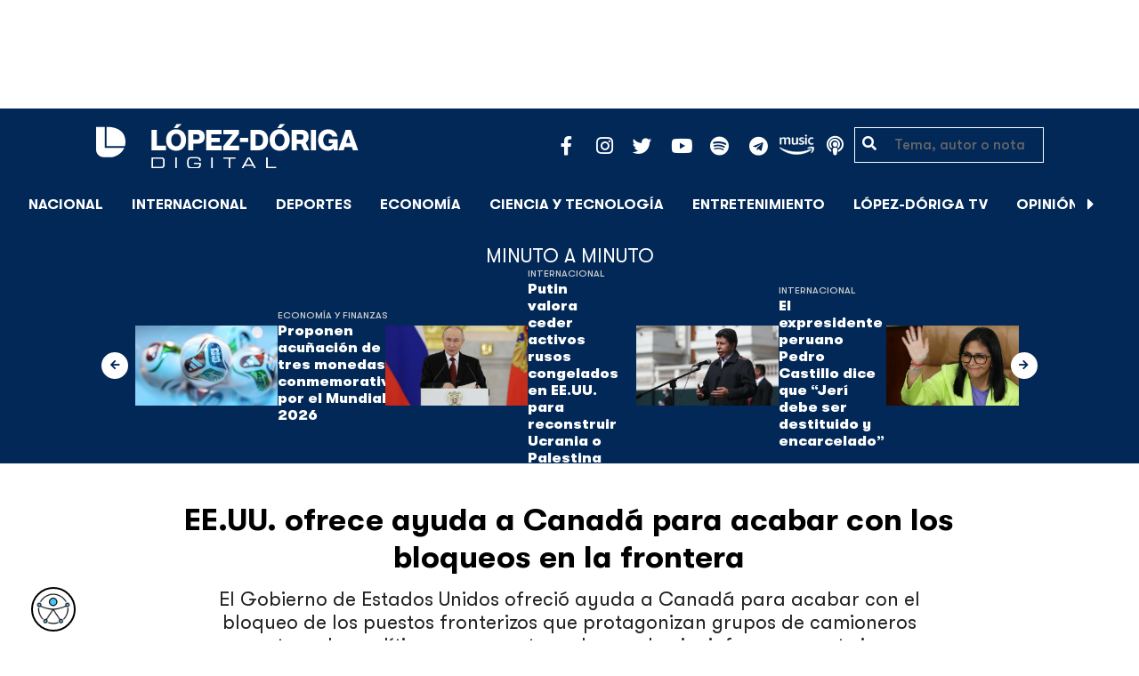

--- FILE ---
content_type: text/html; charset=UTF-8
request_url: https://lopezdoriga.com/lopez-doriga-tv/ee-uu-ofrece-ayuda-a-canada-para-acabar-con-los-bloqueos-en-la-frontera/
body_size: 14035
content:
<!DOCTYPE html><html lang="es"><head><meta charset="UTF-8"><meta name="viewport" content="width=device-width, initial-scale=1, shrink-to-fit=no"><link rel='preload' as='image' imagesrcset="https://lopezdoriga.com/wp-content/uploads/2022/02/antivacunas-canada-1024x683.jpg 1024w, https://lopezdoriga.com/wp-content/uploads/2022/02/antivacunas-canada-300x200.jpg 300w, https://lopezdoriga.com/wp-content/uploads/2022/02/antivacunas-canada-768x512.jpg 768w, https://lopezdoriga.com/wp-content/uploads/2022/02/antivacunas-canada-1536x1024.jpg 1536w, https://lopezdoriga.com/wp-content/uploads/2022/02/antivacunas-canada-2048x1365.jpg 2048w" imagesizes="(max-width: 800px) 100vw, 800px"><meta name='robots' content='index, follow, max-image-preview:large, max-snippet:-1, max-video-preview:-1' /><link rel='dns-prefetch' href='//cdn.lopezdoriga.com'><link media="all" href="https://lopezdoriga.com/wp-content/cache/autoptimize/css/autoptimize_2e2402a4cd6c5a85b15de52ee7ff9193.css" rel="stylesheet"><title>EE.UU. ofrece ayuda a Canadá para acabar con los bloqueos en la frontera</title><link rel="preload" href="https://lopezdoriga.com/wp-content/themes/lopezd-theme/assets/webfonts/fa-solid-900.woff2" as="font" type="font/woff2" crossorigin><link rel="preload" href="https://lopezdoriga.com/wp-content/themes/lopezd-theme/assets/webfonts/fa-brands-400.woff2" as="font" type="font/woff2" crossorigin><link rel="preload" href="https://lopezdoriga.com/wp-content/themes/lopezd-theme/assets/webfonts/gtwalsheimpro-bold.ttf" as="font" type="font/ttf" crossorigin><link rel="preload" href="https://lopezdoriga.com/wp-content/themes/lopezd-theme/assets/webfonts/gtwalsheimpro-medium.ttf" as="font" type="font/ttf" crossorigin><link rel="preload" href="https://lopezdoriga.com/wp-content/themes/lopezd-theme/assets/webfonts/gtwalsheimpro-condensedlight.ttf" as="font" type="font/ttf" crossorigin><meta name="description" content="El Gobierno de Estados Unidos ofreció ayuda a Canadá para acabar con el bloqueo de los puestos fronterizos que protagonizan grupos de camioneros opuestos a las políticas para contener la pandemia, informaron este jueves medios canadienses. Imagen: Tannen Maury" /><link rel="canonical" href="https://lopezdoriga.mx/lopez-doriga-tv/ee-uu-ofrece-ayuda-a-canada-para-acabar-con-los-bloqueos-en-la-frontera/" /><meta property="og:locale" content="es_MX" /><meta property="og:type" content="article" /><meta property="og:title" content="EE.UU. ofrece ayuda a Canadá para acabar con los bloqueos en la frontera" /><meta property="og:description" content="El Gobierno de Estados Unidos ofreció ayuda a Canadá para acabar con el bloqueo de los puestos fronterizos que protagonizan grupos de camioneros opuestos a las políticas para contener la pandemia, informaron este jueves medios canadienses. Imagen: Tannen Maury" /><meta property="og:url" content="https://lopezdoriga.mx/lopez-doriga-tv/ee-uu-ofrece-ayuda-a-canada-para-acabar-con-los-bloqueos-en-la-frontera/" /><meta property="og:site_name" content="López-Dóriga Digital" /><meta property="article:publisher" content="https://www.facebook.com/JoaquinLopezDoriga" /><meta property="og:image" content="https://lopezdoriga.mx/wp-content/uploads/2022/02/antivacunas-canada-scaled.jpg" /><meta property="og:image:width" content="2560" /><meta property="og:image:height" content="1707" /><meta property="og:image:type" content="image/jpeg" /><meta name="twitter:card" content="summary_large_image" /><meta name="twitter:site" content="@lopezdoriga" /> <script type="application/ld+json" class="yoast-schema-graph">{"@context":"https://schema.org","@graph":[{"@type":"WebPage","@id":"https://lopezdoriga.mx/lopez-doriga-tv/ee-uu-ofrece-ayuda-a-canada-para-acabar-con-los-bloqueos-en-la-frontera/","url":"https://lopezdoriga.mx/lopez-doriga-tv/ee-uu-ofrece-ayuda-a-canada-para-acabar-con-los-bloqueos-en-la-frontera/","name":"EE.UU. ofrece ayuda a Canadá para acabar con los bloqueos en la frontera","isPartOf":{"@id":"https://lopezdoriga.mx/#website"},"primaryImageOfPage":{"@id":"https://lopezdoriga.mx/lopez-doriga-tv/ee-uu-ofrece-ayuda-a-canada-para-acabar-con-los-bloqueos-en-la-frontera/#primaryimage"},"image":{"@id":"https://lopezdoriga.mx/lopez-doriga-tv/ee-uu-ofrece-ayuda-a-canada-para-acabar-con-los-bloqueos-en-la-frontera/#primaryimage"},"thumbnailUrl":"https://lopezdoriga.com/wp-content/uploads/2022/02/antivacunas-canada-scaled.jpg","datePublished":"2022-02-11T06:15:23+00:00","description":"El Gobierno de Estados Unidos ofreció ayuda a Canadá para acabar con el bloqueo de los puestos fronterizos que protagonizan grupos de camioneros opuestos a las políticas para contener la pandemia, informaron este jueves medios canadienses. Imagen: Tannen Maury","breadcrumb":{"@id":"https://lopezdoriga.mx/lopez-doriga-tv/ee-uu-ofrece-ayuda-a-canada-para-acabar-con-los-bloqueos-en-la-frontera/#breadcrumb"},"inLanguage":"es","potentialAction":[{"@type":"ReadAction","target":["https://lopezdoriga.mx/lopez-doriga-tv/ee-uu-ofrece-ayuda-a-canada-para-acabar-con-los-bloqueos-en-la-frontera/"]}]},{"@type":"ImageObject","inLanguage":"es","@id":"https://lopezdoriga.mx/lopez-doriga-tv/ee-uu-ofrece-ayuda-a-canada-para-acabar-con-los-bloqueos-en-la-frontera/#primaryimage","url":"https://lopezdoriga.com/wp-content/uploads/2022/02/antivacunas-canada-scaled.jpg","contentUrl":"https://lopezdoriga.com/wp-content/uploads/2022/02/antivacunas-canada-scaled.jpg","width":2560,"height":1707,"caption":"Antivacunas canadienses bloquean el principal cruce fronterizo con EE.UU.. Foto de EFE"},{"@type":"BreadcrumbList","@id":"https://lopezdoriga.mx/lopez-doriga-tv/ee-uu-ofrece-ayuda-a-canada-para-acabar-con-los-bloqueos-en-la-frontera/#breadcrumb","itemListElement":[{"@type":"ListItem","position":1,"name":"Inicio","item":"https://lopezdoriga.com/"},{"@type":"ListItem","position":2,"name":"López-Dóriga TV","item":"https://lopezdoriga.mx/lopez-doriga-tv/"},{"@type":"ListItem","position":3,"name":"López-Dóriga TV","item":"https://lopezdoriga.mx/channel/lopez-doriga-tv/"},{"@type":"ListItem","position":4,"name":"Cápsulas","item":"https://lopezdoriga.mx/channel/lopez-doriga-tv/capsulas/"},{"@type":"ListItem","position":5,"name":"EE.UU. ofrece ayuda a Canadá para acabar con los bloqueos en la frontera"}]},{"@type":"WebSite","@id":"https://lopezdoriga.mx/#website","url":"https://lopezdoriga.mx/","name":"López-Dóriga Digital","description":"Lo más importante que está pasando en México y en el mundo minuto a minuto. Cobertura total en López-Dóriga Digital.","publisher":{"@id":"https://lopezdoriga.mx/#organization"},"potentialAction":[{"@type":"SearchAction","target":{"@type":"EntryPoint","urlTemplate":"https://lopezdoriga.mx/?s={search_term_string}"},"query-input":{"@type":"PropertyValueSpecification","valueRequired":true,"valueName":"search_term_string"}}],"inLanguage":"es"},{"@type":"Organization","@id":"https://lopezdoriga.mx/#organization","name":"López-Dóriga Digital","url":"https://lopezdoriga.mx/","logo":{"@type":"ImageObject","inLanguage":"es","@id":"https://lopezdoriga.mx/#/schema/logo/image/","url":"https://i0.wp.com/lopezdoriga.com/wp-content/uploads/2018/10/lopezdoriga-news.png?fit=1200%2C630&ssl=1","contentUrl":"https://i0.wp.com/lopezdoriga.com/wp-content/uploads/2018/10/lopezdoriga-news.png?fit=1200%2C630&ssl=1","width":1200,"height":630,"caption":"López-Dóriga Digital"},"image":{"@id":"https://lopezdoriga.mx/#/schema/logo/image/"},"sameAs":["https://www.facebook.com/JoaquinLopezDoriga","https://x.com/lopezdoriga","https://www.instagram.com/lopezdoriga/?hl=es","https://youtube.com/channel/UCM-GvgUy0EAZU7ZwXKLarkg"]}]}</script> <link rel='dns-prefetch' href='//www.googletagmanager.com' /><link rel='dns-prefetch' href='//stats.wp.com' /><link rel='preconnect' href='//c0.wp.com' /><link rel="alternate" type="application/rss+xml" title="López-Dóriga Digital &raquo; Feed" href="https://lopezdoriga.com/feed/" /><link rel="alternate" title="oEmbed (JSON)" type="application/json+oembed" href="https://lopezdoriga.com/wp-json/oembed/1.0/embed?url=https%3A%2F%2Flopezdoriga.com%2Flopez-doriga-tv%2Fee-uu-ofrece-ayuda-a-canada-para-acabar-con-los-bloqueos-en-la-frontera%2F" /><link rel="alternate" title="oEmbed (XML)" type="text/xml+oembed" href="https://lopezdoriga.com/wp-json/oembed/1.0/embed?url=https%3A%2F%2Flopezdoriga.com%2Flopez-doriga-tv%2Fee-uu-ofrece-ayuda-a-canada-para-acabar-con-los-bloqueos-en-la-frontera%2F&#038;format=xml" /> <script src="https://lopezdoriga.com/wp-includes/js/jquery/jquery.min.js?ver=3.7.1" id="jquery-core-js" type="pmdelayedscript" data-cfasync="false" data-no-optimize="1" data-no-defer="1" data-no-minify="1"></script> 
 <script src="https://www.googletagmanager.com/gtag/js?id=GT-K46MJNK" id="google_gtagjs-js" async type="pmdelayedscript" data-cfasync="false" data-no-optimize="1" data-no-defer="1" data-no-minify="1"></script> <script id="google_gtagjs-js-after" type="pmdelayedscript" data-cfasync="false" data-no-optimize="1" data-no-defer="1" data-no-minify="1">window.dataLayer = window.dataLayer || [];function gtag(){dataLayer.push(arguments);}
gtag("set","linker",{"domains":["lopezdoriga.com"]});
gtag("js", new Date());
gtag("set", "developer_id.dZTNiMT", true);
gtag("config", "GT-K46MJNK");
//# sourceURL=google_gtagjs-js-after</script> <link rel="https://api.w.org/" href="https://lopezdoriga.com/wp-json/" /><link rel="alternate" title="JSON" type="application/json" href="https://lopezdoriga.com/wp-json/wp/v2/ld_tv/1398749" /><meta name="generator" content="Site Kit by Google 1.168.0" /><script type="pmdelayedscript" data-cfasync="false" data-no-optimize="1" data-no-defer="1" data-no-minify="1">window.dataLayer = window.dataLayer || [];function gtag(){dataLayer.push(arguments);}gtag("js", new Date());gtag("config", "UA-50906806-1");</script><script type="pmdelayedscript" data-cfasync="false" data-no-optimize="1" data-no-defer="1" data-no-minify="1">//window.setInterval(()=>{if(window.googletag && googletag.pubadsReady) {console.log("Refreshing...");googletag.pubads().refresh()}},15000);</script> <script type='text/javascript'>const ThemeSetup ={"page":{"postID":"1398749","is_single":"true","is_homepage":"false","is_singular":"true","is_archive":"false","post_type":"video","tags":[],"canal":[],"hide_ads":"false","exclude_adunits":[]},"canRefresh":false,"activeID":1398749,"ajaxurl":"https:\/\/lopezdoriga.com\/wp-admin\/admin-ajax.php","promotedTTL":86400,"ads":{"refreshAds":true,"refresh_time":30,"prefix":"ld","network":"76814929","enableInRead":true,"inReadParagraph":3,"enableMultipleInRead":true,"inReadLimit":2,"loadOnScroll":false},"promoted":[],"loadmore":{"next":[1762727,1762705,1762708,1762709,1762695],"previous":"","initial":1398749,"current":1398749,"current_slug":"\/lopez-doriga-tv\/ee-uu-ofrece-ayuda-a-canada-para-acabar-con-los-bloqueos-en-la-frontera\/","counter":1,"max_page":5,"previous_ids":[1398749],"cats":[null]}};</script> <link rel="apple-touch-icon" sizes="57x57" href="https://lopezdoriga.com/wp-content/themes/lopezd-theme/dist/images/icons/apple-touch-icon-57x57.png"><link rel="apple-touch-icon" sizes="60x60" href="https://lopezdoriga.com/wp-content/themes/lopezd-theme/dist/images/icons/apple-touch-icon-60x60.png"><link rel="apple-touch-icon" sizes="72x72" href="https://lopezdoriga.com/wp-content/themes/lopezd-theme/dist/images/icons/apple-touch-icon-72x72.png"><link rel="apple-touch-icon" sizes="76x76" href="https://lopezdoriga.com/wp-content/themes/lopezd-theme/dist/images/icons/apple-touch-icon-76x76.png"><link rel="apple-touch-icon" sizes="114x114" href="https://lopezdoriga.com/wp-content/themes/lopezd-theme/dist/images/icons/apple-touch-icon-114x114.png"><link rel="apple-touch-icon" sizes="120x120" href="https://lopezdoriga.com/wp-content/themes/lopezd-theme/dist/images/icons/apple-touch-icon-120x120.png"><link rel="apple-touch-icon" sizes="144x144" href="https://lopezdoriga.com/wp-content/themes/lopezd-theme/dist/images/icons/apple-touch-icon-144x144.png"><link rel="apple-touch-icon" sizes="152x152" href="https://lopezdoriga.com/wp-content/themes/lopezd-theme/dist/images/icons/apple-touch-icon-152x152.png"><link rel="apple-touch-icon" sizes="180x180" href="https://lopezdoriga.com/wp-content/themes/lopezd-theme/dist/images/icons/apple-touch-icon-180x180.png"><link rel="icon" type="image/png" sizes="32x32" href="https://lopezdoriga.com/wp-content/themes/lopezd-theme/dist/images/icons/favicon-32x32.png"><link rel="icon" type="image/png" sizes="192x192" href="https://lopezdoriga.com/wp-content/themes/lopezd-theme/dist/images/icons/android-chrome-192x192.png"><link rel="icon" type="image/png" sizes="16x16" href="https://lopezdoriga.com/wp-content/themes/lopezd-theme/dist/images/icons/favicon-16x16.png"><link rel="manifest" href="https://lopezdoriga.com/wp-content/themes/lopezd-theme/dist/images/icons/site.webmanifest"><link rel="mask-icon" href="https://lopezdoriga.com/wp-content/themes/lopezd-theme/dist/images/icons/safari-pinned-tab.svg" color="#000000"><meta name="msapplication-TileColor" content="#000000"><meta name="msapplication-TileImage" content="https://lopezdoriga.com/wp-content/themes/lopezd-theme/dist/images/icons/mstile-144x144.png"><meta name="theme-color" content="#000000"><link rel="shortlink" href="https://lopezdoriga.com?p=1398749" /> <script type="pmdelayedscript" data-cfasync="false" data-no-optimize="1" data-no-defer="1" data-no-minify="1">//window.setInterval(()=>{if(window.googletag && googletag.pubadsReady) {console.log("Refreshing...");googletag.pubads().refresh()}},20000);</script> <script async src="https://t.seedtag.com/t/8575-2324-01.js" type="pmdelayedscript" data-cfasync="false" data-no-optimize="1" data-no-defer="1" data-no-minify="1"></script> <link rel="icon" href="https://lopezdoriga.com/wp-content/uploads/2018/02/ld-logo120-50x50.jpg" sizes="32x32" /><link rel="icon" href="https://lopezdoriga.com/wp-content/uploads/2018/02/ld-logo120.jpg" sizes="192x192" /><link rel="apple-touch-icon" href="https://lopezdoriga.com/wp-content/uploads/2018/02/ld-logo120.jpg" /><meta name="msapplication-TileImage" content="https://lopezdoriga.com/wp-content/uploads/2018/02/ld-logo120.jpg" /> <noscript><style>.perfmatters-lazy[data-src]{display:none !important;}</style></noscript> <script id="navegg" type="pmdelayedscript" data-perfmatters-type="text/javascript" data-cfasync="false" data-no-optimize="1" data-no-defer="1" data-no-minify="1">(function(n,v,g){o="Navegg";if(!n[o]){
		a=v.createElement('script');a.src=g;b=document.getElementsByTagName('script')[0];
		b.parentNode.insertBefore(a,b);n[o]=n[o]||function(parms){
		n[o].q=n[o].q||[];n[o].q.push([this, parms])};}})
	(window, document, 'https://tag.navdmp.com/universal.min.js');
	window.naveggReady = window.naveggReady||[];
	window.nvg75741 = new Navegg({
		acc: 75741
	});</script> <meta name="google-site-verification" content="hV_64eJYYPmf6jbGBP4qpnRnimK9pQyxQFfACviJqIo" />  <script type="pmdelayedscript" data-cfasync="false" data-no-optimize="1" data-no-defer="1" data-no-minify="1">!function(f,b,e,v,n,t,s)
  {if(f.fbq)return;n=f.fbq=function(){n.callMethod?
  n.callMethod.apply(n,arguments):n.queue.push(arguments)};
  if(!f._fbq)f._fbq=n;n.push=n;n.loaded=!0;n.version='2.0';
  n.queue=[];t=b.createElement(e);t.async=!0;
  t.src=v;s=b.getElementsByTagName(e)[0];
  s.parentNode.insertBefore(t,s)}(window, document,'script',
  'https://connect.facebook.net/en_US/fbevents.js');
  fbq('init', '641506476190363');
  fbq('track', 'PageView');</script> <noscript><img height="1" width="1" style="display:none"
 src="https://www.facebook.com/tr?id=641506476190363&ev=PageView&noscript=1"
/></noscript>  <script type="pmdelayedscript" data-cfasync="false" data-no-optimize="1" data-no-defer="1" data-no-minify="1">var _comscore = _comscore || [];
  _comscore.push({ c1: "2", c2: "31501735" });
  (function() {
    var s = document.createElement("script"), el = document.getElementsByTagName("script")[0]; s.async = true;
    s.src = (document.location.protocol == "https:" ? "https://sb" : "http://b") + ".scorecardresearch.com/beacon.js";
    el.parentNode.insertBefore(s, el);
  })();</script> <noscript> <img src="https://sb.scorecardresearch.com/p?c1=2&c2=31501735&cv=2.0&cj=1" /> </noscript>  <script type="text/javascript">(function() {
        var i7e_e = document.createElement("script"),
            i7e_t = window.location.host,
            i7e_n = "es-US";

        i7e_e.type = "text/javascript",
        i7e_t = "lopezdoriga.inklusion.incluirt.com",
        i7e_n = "es-US",
        i7e_e.src = ("https:" == document.location.protocol ? "https://" : "http://") + i7e_t + "/inklusion/js/frameworks_initializer.js?lng=" + i7e_n,
        document.getElementsByTagName("head")[0].appendChild(i7e_e),
        i7e_e.src;
        i7e_tab = true;
        i7e_border = "#000000"; //color de borde
        i7e_bg = "#012857"; //color de fondo del texto de Inklusion
    })()</script> <script async src="https://pagead2.googlesyndication.com/pagead/js/adsbygoogle.js?client=ca-pub-7689687428425610"
     crossorigin="anonymous"></script> </head><body data-ld="true" class="wp-singular video-template-default single single-video postid-1398749 single-format-video wp-theme-lopezd-theme ee-uu-ofrece-ayuda-a-canada-para-acabar-con-los-bloqueos-en-la-frontera sidebar-primary"> <script async src="https://securepubads.g.doubleclick.net/tag/js/gpt.js" type="pmdelayedscript" data-cfasync="false" data-no-optimize="1" data-no-defer="1" data-no-minify="1"></script> <div id="gpt-passback"> <script type="pmdelayedscript" data-cfasync="false" data-no-optimize="1" data-no-defer="1" data-no-minify="1">window.googletag = window.googletag || {cmd: []};
		googletag.cmd.push(function() {
		googletag.defineSlot('/76814929/ld/ros-i-dos', [1, 1], 'gpt-passback').addService(googletag.pubads());
		googletag.enableServices();
		googletag.display('gpt-passback');
		});</script> </div><div id="wrapper"><div class="ad-fixed-top sticky-top sticky-header" data-ad-top="true" data-sticky-margin="0" data-detach-sticky="true"><div class="ad-container dfp-ad-unit ad-billboard ad-superbanner" id="ros-top-a-6971ee424c44f" data-ad-type="billboard" data-slot="ros-top-a" data-ad-setup='{"postID":1398749,"css":"ad-superbanner","canRefresh":true,"mappings":[],"infinitescroll":false}' data-ad-loaded="0"></div></div><header id="masthead" class="container-fluid top-header-holder"><div class="row align-items-center no-gutters justify-content-center"><div class="col-1 order-md-4 d-md-none text-left order-2"> <a href="#menubar-toggler" data-toggle="modal" data-target="#menu-left" aria-controls="main-left-nav" title="Menú" class="header-link"><i class="fas fa-bars"></i></a></div><div class="col-9 col-lg-3 flex-fill text-center text-lg-left py-2 order-3 order-lg-1"><div class="logo"> <a href="/"><img src="https://lopezdoriga.com/wp-content/themes/lopezd-theme/assets/images/ld-logo-white.svg" alt="Lopez Doriga" height="50" width="297"></a></div></div><div class="col-12 col-md-12 col-lg-5 d-flex justify-content-center justify-content-md-center justify-content-lg-end header-container__icons order-1 order-lg-2"><div class="social-media-holder"><ul class='social-media-icons'><li> <a class="social-icon-facebook" target="_blank" href="https://www.facebook.com/JoaquinLopezDoriga/" rel="noopener noreferrer"> <span class="fa-stack fa-2x"> <i class="fas fa-circle fa-stack-2x"></i> <i class="fab fa-facebook-f fa-social-icon fa-inverse fa-stack-1x" title="facebook icon"></i> </span> </a></li><li> <a class="social-icon-instagram" target="_blank" href="https://www.instagram.com/lopezdoriga/?hl=es" rel="noopener noreferrer"> <span class="fa-stack fa-2x"> <i class="fas fa-circle fa-stack-2x"></i> <i class="fab fa-instagram fa-social-icon fa-inverse fa-stack-1x" title="instagram icon"></i> </span> </a></li><li> <a class="social-icon-twitter" target="_blank" href="https://twitter.com/lopezdoriga" rel="noopener noreferrer"> <span class="fa-stack fa-2x"> <i class="fas fa-circle fa-stack-2x"></i> <i class="fab fa-twitter fa-social-icon fa-inverse fa-stack-1x" title="twitter icon"></i> </span> </a></li><li> <a class="social-icon-youtube" target="_blank" href="https://youtube.com/channel/UCM-GvgUy0EAZU7ZwXKLarkg" rel="noopener noreferrer"> <span class="fa-stack fa-2x"> <i class="fas fa-circle fa-stack-2x"></i> <i class="fab fa-youtube fa-social-icon fa-inverse fa-stack-1x" title="youtube icon"></i> </span> </a></li><li> <a class="social-icon-spotify" target="_blank" href="https://open.spotify.com/show/6PKa0zzFOjlRVANLKKWrxp" rel="noopener noreferrer"> <span class="fa-stack fa-2x"> <i class="fas fa-circle fa-stack-2x"></i> <i class="fab fa-spotify fa-social-icon fa-inverse fa-stack-1x" title="spotify icon"></i> </span> </a></li><li> <a class="social-icon-telegram" target="_blank" href="https://t.me/LopezDorigaCom" rel="noopener noreferrer"> <span class="fa-stack fa-2x"> <i class="fas fa-circle fa-stack-2x"></i> <i class="fab fa-telegram fa-social-icon fa-inverse fa-stack-1x" title="telegram icon"></i> </span> </a></li><li> <a class="social-icon-amazon" target="_blank" href="https://music.amazon.com.mx/podcasts/68a0978e-29a1-4e08-9a69-f17eb4bfab8b/joaqu%C3%ADn-l%C3%B3pez-d%C3%B3riga" rel="noopener noreferrer"> <span class="fa-stack fa-2x"> <i class="fas fa-circle fa-stack-2x"></i> <i class="fax-amazonmusic fa-social-icon fa-inverse fa-stack-1x" title="amazon icon"></i> </span> </a></li><li> <a class="social-icon-itunes" target="_blank" href="https://podcasts.apple.com/mx/podcast/joaqu%C3%ADn-l%C3%B3pez-d%C3%B3riga/id1487585093" rel="noopener noreferrer"> <span class="fa-stack fa-2x"> <i class="fas fa-circle fa-stack-2x"></i> <i class="fas fa-podcast fa-social-icon fa-inverse fa-stack-1x" title="itunes icon"></i> </span> </a></li></ul></div></div><div class="col-2 order-md-6 col-lg-2 text-center d-none d-lg-block"><form class="search-form" role="search" method="get" action="https://lopezdoriga.com/"><div class="input-group"> <i class="fas fa-search"></i> <input type="text" name="s" class="form-control" placeholder="Tema, autor o nota" /></div></form></div></div></header><div id="nav-sticky" class="sticky-top navbar-sticky"><nav id="main-navigation" class="navbar main-navbar navbar-expand"><div class="logo-navbar navbar-brand"> <a href="/" class="logo-desktop"><img src="https://lopezdoriga.com/wp-content/themes/lopezd-theme/assets/images/ld-logo-white.svg" alt="Lopez Doriga" width="267" height="62"></a> <a href="/" class="logo-mobile"><img src="https://lopezdoriga.com/wp-content/themes/lopezd-theme/assets/images/ld-logo-white.svg" alt="Lopez Doriga" width="267" height="62"></a></div><div class="navbar-brand mx-2 hideOnSticky"> <button class="scroll-control scroll-control-prev d-none" data-scroll-container="main-menu-scroll" aria-label="Avanzar a la izquierda"><i class="fas fa-caret-left"></i></button></div><div class="navbar-collapse justify-content-lg-center navbar-scroll-contain hideOnSticky"><ul id="main-menu-scroll" class="navbar-nav scrolling-wrapper scroll-with-controls scroll"><li itemscope="itemscope" itemtype="https://www.schema.org/SiteNavigationElement" id="menu-item-39261" class="menu-item menu-item-type-taxonomy menu-item-object-category nav-item menu-item-39261"><a data-category-id="7" title="Nacional" href="https://lopezdoriga.com/nacional/" class="nav-link">Nacional</a></li><li itemscope="itemscope" itemtype="https://www.schema.org/SiteNavigationElement" id="menu-item-39262" class="menu-item menu-item-type-taxonomy menu-item-object-category nav-item menu-item-39262"><a data-category-id="15" title="Internacional" href="https://lopezdoriga.com/internacional/" class="nav-link">Internacional</a></li><li itemscope="itemscope" itemtype="https://www.schema.org/SiteNavigationElement" id="menu-item-39278" class="menu-item menu-item-type-taxonomy menu-item-object-category nav-item menu-item-39278"><a data-category-id="5" title="Deportes" href="https://lopezdoriga.com/deportes/" class="nav-link">Deportes</a></li><li itemscope="itemscope" itemtype="https://www.schema.org/SiteNavigationElement" id="menu-item-39280" class="menu-item menu-item-type-taxonomy menu-item-object-category nav-item menu-item-39280"><a data-category-id="42" title="Economía" href="https://lopezdoriga.com/economia-y-finanzas/" class="nav-link">Economía</a></li><li itemscope="itemscope" itemtype="https://www.schema.org/SiteNavigationElement" id="menu-item-39277" class="menu-item menu-item-type-taxonomy menu-item-object-category nav-item menu-item-39277"><a data-category-id="47" title="Ciencia y Tecnología" href="https://lopezdoriga.com/ciencia-tecnologia/" class="nav-link">Ciencia y Tecnología</a></li><li itemscope="itemscope" itemtype="https://www.schema.org/SiteNavigationElement" id="menu-item-39276" class="menu-item menu-item-type-taxonomy menu-item-object-category nav-item menu-item-39276"><a data-category-id="13" title="Entretenimiento" href="https://lopezdoriga.com/entretenimiento/" class="nav-link">Entretenimiento</a></li><li itemscope="itemscope" itemtype="https://www.schema.org/SiteNavigationElement" id="menu-item-109881" class="menu-item menu-item-type-custom menu-item-object-custom nav-item menu-item-109881"><a title="López-Dóriga TV" href="https://lopezdoriga.com/lopez-doriga-tv/" class="nav-link">López-Dóriga TV</a></li><li itemscope="itemscope" itemtype="https://www.schema.org/SiteNavigationElement" id="menu-item-95091" class="menu-item menu-item-type-custom menu-item-object-custom nav-item menu-item-95091"><a title="﻿Opinión" href="https://lopezdoriga.com/opinion/" class="nav-link">﻿Opinión</a></li><li itemscope="itemscope" itemtype="https://www.schema.org/SiteNavigationElement" id="menu-item-1370212" class="lastnews menu-item menu-item-type-post_type menu-item-object-page current_page_parent nav-item menu-item-1370212 active"><a aria-current="page" title="Últimas Noticias" href="https://lopezdoriga.com/ultimas-noticias/" class="nav-link">Últimas Noticias</a></li></ul></div><div class="navbar-brand mx-2 hideOnSticky"> <button class="scroll-control scroll-control-next d-m-block" data-scroll-container="main-menu-scroll" aria-label="Avanzar a la derecha"><i class="fas fa-caret-right"></i></button></div><div class="navbar-brand d-none d-lg-block"> <a href="#search" class="search_icon" alt="Buscar" title="Buscar"><i class="fas fa-search"></i></a></div><div class="navbar-brand d-block d-md-none navbar-burger"> <a href="#menubar-toggler" data-toggle="modal" data-target="#menu-left" aria-controls="main-left-nav" title="Menú" class="header-link"><i class="fas fa-bars"></i></a></div></nav></div><div class="ad-container dfp-ad-unit ad-interstitial " id="ros-i-6971ee424d2d1" data-ad-type="interstitial" data-slot="ros-i" data-ad-setup='{"postID":1398749,"css":"","canRefresh":false,"mappings":[],"infinitescroll":false}' data-ad-loaded="0"></div><main class="site-main" role="main"><section class="seccion container-lastest"><div class="container col-12"><h2 class="heading-container">Minuto a Minuto</h2></div><div class="container-fluid col-lg-12 col-xl-12"><div class="row align-items-center no-gutters justify-content-center"><div class="col-12 col-lg-10 col-xl-10 d-flex"><div class="navbar-brand mx-0 mx-md-2"> <button class="scroll-control scroll-control-prev siemaLastestPrev" data-scroll-container="lastest-posts-scroll" aria-label="Avanzar a la izquierda"><i class="fas fa-arrow-left"></i></button></div><div class="siemaLastest" id="lastest-posts-scroll" data-siemastatus="inactive"><div class="scrolling-wrapper__item"><div class="box-item"> <button class="scrolling-wrapper__item__btn web-story-item" onclick="window.location = 'https://lopezdoriga.com/economia-y-finanzas/proponen-acunacion-de-tres-monedas-conmemorativas-por-el-mundial-2026/';" data-story-url="https://lopezdoriga.com/economia-y-finanzas/proponen-acunacion-de-tres-monedas-conmemorativas-por-el-mundial-2026/"> <img src="https://lopezdoriga.com/wp-content/uploads/2025/12/sorteo-mundial-2026-1024x683.jpg" class=" wp-post-image img-responsive " alt="Proponen acuñación de tres monedas conmemorativas por el Mundial 2026" title="Proponen acuñación de tres monedas conmemorativas por el Mundial 2026" decoding="async" srcset="https://lopezdoriga.com/wp-content/uploads/2025/12/sorteo-mundial-2026-1024x683.jpg 1024w, https://lopezdoriga.com/wp-content/uploads/2025/12/sorteo-mundial-2026-300x200.jpg 300w, https://lopezdoriga.com/wp-content/uploads/2025/12/sorteo-mundial-2026-768x512.jpg 768w, https://lopezdoriga.com/wp-content/uploads/2025/12/sorteo-mundial-2026-1536x1024.jpg 1536w, https://lopezdoriga.com/wp-content/uploads/2025/12/sorteo-mundial-2026.jpg 1920w" sizes="(max-width: 800px) 100vw, 800px" /> </button><div class="lastest-title"> <span class="category"> <a href="https://lopezdoriga.com/economia-y-finanzas/">Economía y Finanzas</a> </span> <a class="titulo" href="https://lopezdoriga.com/economia-y-finanzas/proponen-acunacion-de-tres-monedas-conmemorativas-por-el-mundial-2026/"> Proponen acuñación de tres monedas conmemorativas por el Mundial 2026 </a><div class="excerpt">La iniciativa plantea que las dos monedas de metales preciosos tengan fines conmemorativos y numismáticos</div></div></div></div><div class="scrolling-wrapper__item"><div class="box-item"> <button class="scrolling-wrapper__item__btn web-story-item" onclick="window.location = 'https://lopezdoriga.com/internacional/putin-valora-ceder-activos-rusos-congelados-en-ee-uu-para-reconstruir-ucrania-o-palestina/';" data-story-url="https://lopezdoriga.com/internacional/putin-valora-ceder-activos-rusos-congelados-en-ee-uu-para-reconstruir-ucrania-o-palestina/"> <img src="https://lopezdoriga.com/wp-content/uploads/2026/01/ae920f5cbe8fdd1a2a93a0050cb23a31aff2f29ew-1024x683.jpg" class=" wp-post-image img-responsive " alt="Putin valora ceder activos rusos congelados en EE.UU. para reconstruir Ucrania o Palestina" title="Putin valora ceder activos rusos congelados en EE.UU. para reconstruir Ucrania o Palestina" decoding="async" srcset="https://lopezdoriga.com/wp-content/uploads/2026/01/ae920f5cbe8fdd1a2a93a0050cb23a31aff2f29ew-1024x683.jpg 1024w, https://lopezdoriga.com/wp-content/uploads/2026/01/ae920f5cbe8fdd1a2a93a0050cb23a31aff2f29ew-300x200.jpg 300w, https://lopezdoriga.com/wp-content/uploads/2026/01/ae920f5cbe8fdd1a2a93a0050cb23a31aff2f29ew-768x512.jpg 768w, https://lopezdoriga.com/wp-content/uploads/2026/01/ae920f5cbe8fdd1a2a93a0050cb23a31aff2f29ew-1536x1024.jpg 1536w, https://lopezdoriga.com/wp-content/uploads/2026/01/ae920f5cbe8fdd1a2a93a0050cb23a31aff2f29ew.jpg 1920w" sizes="(max-width: 800px) 100vw, 800px" /> </button><div class="lastest-title"> <span class="category"> <a href="https://lopezdoriga.com/internacional/">Internacional</a> </span> <a class="titulo" href="https://lopezdoriga.com/internacional/putin-valora-ceder-activos-rusos-congelados-en-ee-uu-para-reconstruir-ucrania-o-palestina/"> Putin valora ceder activos rusos congelados en EE.UU. para reconstruir Ucrania o Palestina </a><div class="excerpt">Vladímir Putin dijo que podría ceder sus activos congelados en EE.UU., que valoró en mil millones de dólares para reconstruir Ucrania</div></div></div></div><div class="scrolling-wrapper__item"><div class="box-item"> <button class="scrolling-wrapper__item__btn web-story-item" onclick="window.location = 'https://lopezdoriga.com/internacional/el-mundo/el-expresidente-peruano-pedro-castillo-dice-que-jeri-debe-ser-destituido-y-encarcelado/';" data-story-url="https://lopezdoriga.com/internacional/el-mundo/el-expresidente-peruano-pedro-castillo-dice-que-jeri-debe-ser-destituido-y-encarcelado/"> <img src="https://lopezdoriga.com/wp-content/uploads/2024/02/pedro-castillo-peru-1024x683.jpg" class=" wp-post-image img-responsive " alt="El expresidente peruano Pedro Castillo dice que &#8220;Jerí debe ser destituido y encarcelado&#8221;" title="El expresidente peruano Pedro Castillo dice que &#8220;Jerí debe ser destituido y encarcelado&#8221;" decoding="async" srcset="https://lopezdoriga.com/wp-content/uploads/2024/02/pedro-castillo-peru-1024x683.jpg 1024w, https://lopezdoriga.com/wp-content/uploads/2024/02/pedro-castillo-peru-300x200.jpg 300w, https://lopezdoriga.com/wp-content/uploads/2024/02/pedro-castillo-peru-768x512.jpg 768w, https://lopezdoriga.com/wp-content/uploads/2024/02/pedro-castillo-peru-1536x1024.jpg 1536w, https://lopezdoriga.com/wp-content/uploads/2024/02/pedro-castillo-peru.jpg 1920w" sizes="(max-width: 800px) 100vw, 800px" /> </button><div class="lastest-title"> <span class="category"> <a href="https://lopezdoriga.com/internacional/">Internacional</a> </span> <a class="titulo" href="https://lopezdoriga.com/internacional/el-mundo/el-expresidente-peruano-pedro-castillo-dice-que-jeri-debe-ser-destituido-y-encarcelado/"> El expresidente peruano Pedro Castillo dice que &#8220;Jerí debe ser destituido y encarcelado&#8221; </a><div class="excerpt">"Su incapacidad moral para ejercer el cargo de José Jerí encargado, es notoria e indignante", dijo Pedro Castillo</div></div></div></div><div class="scrolling-wrapper__item"><div class="box-item"> <button class="scrolling-wrapper__item__btn web-story-item" onclick="window.location = 'https://lopezdoriga.com/internacional/delcy-rodriguez-dice-que-va-a-encarar-las-diferencias-con-ee-uu-sin-temor-alguno/';" data-story-url="https://lopezdoriga.com/internacional/delcy-rodriguez-dice-que-va-a-encarar-las-diferencias-con-ee-uu-sin-temor-alguno/"> <img src="https://lopezdoriga.com/wp-content/uploads/2026/01/delcy-rodriguez-se-reunio-con-el-director-de-la-cia-en-caracas-1024x576.jpg" class=" wp-post-image img-responsive " alt="Delcy Rodríguez dice que va a encarar las diferencias con EE.UU. &#8220;sin temor alguno&#8221;" title="Delcy Rodríguez dice que va a encarar las diferencias con EE.UU. &#8220;sin temor alguno&#8221;" decoding="async" srcset="https://lopezdoriga.com/wp-content/uploads/2026/01/delcy-rodriguez-se-reunio-con-el-director-de-la-cia-en-caracas-1024x576.jpg 1024w, https://lopezdoriga.com/wp-content/uploads/2026/01/delcy-rodriguez-se-reunio-con-el-director-de-la-cia-en-caracas-300x169.jpg 300w, https://lopezdoriga.com/wp-content/uploads/2026/01/delcy-rodriguez-se-reunio-con-el-director-de-la-cia-en-caracas-768x432.jpg 768w, https://lopezdoriga.com/wp-content/uploads/2026/01/delcy-rodriguez-se-reunio-con-el-director-de-la-cia-en-caracas-1536x864.jpg 1536w, https://lopezdoriga.com/wp-content/uploads/2026/01/delcy-rodriguez-se-reunio-con-el-director-de-la-cia-en-caracas.jpg 1920w" sizes="(max-width: 800px) 100vw, 800px" /> </button><div class="lastest-title"> <span class="category"> <a href="https://lopezdoriga.com/internacional/">Internacional</a> </span> <a class="titulo" href="https://lopezdoriga.com/internacional/delcy-rodriguez-dice-que-va-a-encarar-las-diferencias-con-ee-uu-sin-temor-alguno/"> Delcy Rodríguez dice que va a encarar las diferencias con EE.UU. &#8220;sin temor alguno&#8221; </a><div class="excerpt">"Estamos en un proceso de diálogo, de trabajo, con EE.UU., sin temor alguno a encarar las diferencias y dificultades", dijo Delcy Rodríguez</div></div></div></div><div class="scrolling-wrapper__item"><div class="box-item"> <button class="scrolling-wrapper__item__btn web-story-item" onclick="window.location = 'https://lopezdoriga.com/internacional/supremo-se-muestra-esceptico-ante-argumentos-de-trump-por-despido-de-gobernadora-de-la-fed/';" data-story-url="https://lopezdoriga.com/internacional/supremo-se-muestra-esceptico-ante-argumentos-de-trump-por-despido-de-gobernadora-de-la-fed/"> <img src="https://lopezdoriga.com/wp-content/uploads/2026/01/8d8bc4408aaeb8424476366eba843dfb8dda9b2dw-1024x683.jpg" class=" wp-post-image img-responsive " alt="Supremo se muestra escéptico ante argumentos de Trump por despido de gobernadora de la Fed" title="Supremo se muestra escéptico ante argumentos de Trump por despido de gobernadora de la Fed" decoding="async" srcset="https://lopezdoriga.com/wp-content/uploads/2026/01/8d8bc4408aaeb8424476366eba843dfb8dda9b2dw-1024x683.jpg 1024w, https://lopezdoriga.com/wp-content/uploads/2026/01/8d8bc4408aaeb8424476366eba843dfb8dda9b2dw-300x200.jpg 300w, https://lopezdoriga.com/wp-content/uploads/2026/01/8d8bc4408aaeb8424476366eba843dfb8dda9b2dw-768x512.jpg 768w, https://lopezdoriga.com/wp-content/uploads/2026/01/8d8bc4408aaeb8424476366eba843dfb8dda9b2dw-1536x1024.jpg 1536w, https://lopezdoriga.com/wp-content/uploads/2026/01/8d8bc4408aaeb8424476366eba843dfb8dda9b2dw.jpg 1920w" sizes="(max-width: 800px) 100vw, 800px" /> </button><div class="lastest-title"> <span class="category"> <a href="https://lopezdoriga.com/internacional/">Internacional</a> </span> <a class="titulo" href="https://lopezdoriga.com/internacional/supremo-se-muestra-esceptico-ante-argumentos-de-trump-por-despido-de-gobernadora-de-la-fed/"> Supremo se muestra escéptico ante argumentos de Trump por despido de gobernadora de la Fed </a><div class="excerpt">Trump destituyó a la presidenta de la Fed a finales de agosto pasado alegando su implicación en un posible fraude hipotecario</div></div></div></div><div class="scrolling-wrapper__item"><div class="box-item"> <button class="scrolling-wrapper__item__btn web-story-item" onclick="window.location = 'https://lopezdoriga.com/ultimas-noticias/';" data-story-url="https://lopezdoriga.com/ultimas-noticias/"> <img loading="lazy" width="100" height="100" src="/wp-content/themes/lopezd-theme/assets/images/icono.svg?v=2" alt="Entradas de prueba" title="Ver Más Noticias"></button> <span class="lastest-title"> <a href="https://lopezdoriga.com/ultimas-noticias/"><b>Ver más noticias</b></a> </span></div></div></div><div class="navbar-brand mx-0 mx-md-2"> <button class="scroll-control scroll-control-next siemaLastestNext" data-scroll-container="lastest-posts-scroll" aria-label="Avanzar a la derecha"><i class="fas fa-arrow-right"></i></button></div></div></div></div></section><section class="articles-container py-2"><article data-postid="1398749" id="post-1398749" class="post article-layout container-fluid post-1398749 video type-video status-publish format-video has-post-thumbnail hentry channel-capsulas channel-lopez-doriga-tv" data-slug='/lopez-doriga-tv/ee-uu-ofrece-ayuda-a-canada-para-acabar-con-los-bloqueos-en-la-frontera/' data-post-id='1398749' data-meta='{&quot;id&quot;:&quot;1398749&quot;,&quot;infinitescroll_off&quot;:&quot;false&quot;,&quot;exclude_adunits&quot;:[],&quot;hide_adx&quot;:&quot;false&quot;,&quot;hide_ads&quot;:&quot;false&quot;,&quot;canal&quot;:[],&quot;tags&quot;:[],&quot;seo&quot;:&quot;EE.UU. ofrece ayuda a Canad\u00e1 para acabar con los bloqueos en la frontera&quot;}' ><div class="row"><div class="entry-content entry-grid mx-auto col-12 col-lg-12 col-xl-10"><div class="entry-grid__content-area entry-main-text"><header class="entry-header mb-4"><div class="entry-info entry-info-header mb-0 mb-lg-2"><div class="entry-info-header-block"><h1 class="entry-title"><a href="https://lopezdoriga.com/lopez-doriga-tv/ee-uu-ofrece-ayuda-a-canada-para-acabar-con-los-bloqueos-en-la-frontera/" rel="bookmark" title="EE.UU. ofrece ayuda a Canadá para acabar con los bloqueos en la frontera">EE.UU. ofrece ayuda a Canadá para acabar con los bloqueos en la frontera</a></h1></div><div class="entry-grid__sharebar"><ul class="social-sharebar-row list-unstyled d-flex flex-row justify-content-center align-items-center align-content-start single-share"><li><a href="https://www.facebook.com/sharer.php?u=https://lopezdoriga.com/lopez-doriga-tv/ee-uu-ofrece-ayuda-a-canada-para-acabar-con-los-bloqueos-en-la-frontera/" target="_blank" class="fb share-link" data-social-network="Facebook" title="¡Compartir en Facebook!" rel="nofollow noopener noreferrer"><i class="fab fa-facebook-f"></i></a></li><li><a href="https://twitter.com/intent/tweet?url=https://lopezdoriga.com/lopez-doriga-tv/ee-uu-ofrece-ayuda-a-canada-para-acabar-con-los-bloqueos-en-la-frontera/&text= EE.UU. ofrece ayuda a Canadá para acabar con los bloqueos en la frontera " target="_blank" data-social-network="Twitter" class="tw share-link" title="¡Compartir en Twitter!" rel="nofollow noopener noreferrer"><i class="fab fa-twitter"></i></a></li><li><a href="https://api.whatsapp.com/send?text=https://lopezdoriga.com/lopez-doriga-tv/ee-uu-ofrece-ayuda-a-canada-para-acabar-con-los-bloqueos-en-la-frontera/" data-action="share/whatsapp/share" data-social-network="WhatsApp" target="_blank" class="whatsapp share-link" title="¡Compartir en WhatsApp!" rel="nofollow noopener noreferrer"><i class="fab fa-whatsapp"></i></a></li><li><a href="https://www.linkedin.com/sharing/share-offsite/?url=https://lopezdoriga.com/lopez-doriga-tv/ee-uu-ofrece-ayuda-a-canada-para-acabar-con-los-bloqueos-en-la-frontera/" data-action="share/linkedin/share" data-social-network="LinkedIn" target="_blank" class="linkedin share-link" title="¡Compartir en LinkedIn!" rel="nofollow noopener noreferrer"><i class="fab fa-linkedin"></i></a></li><li><a href="/cdn-cgi/l/email-protection#[base64]" data-action="share/mail/share" data-social-network="Mail" target="_blank" class="email share-link" title="¡Compartir por Correo!" rel="nofollow noopener noreferrer"><i class="fas fa-envelope"></i></a></li></ul><div class="mt-5"><div class="ad-container dfp-ad-unit ad-billboardboxmobile ad-superbanner" id="ros-top-b-6971ee424f5d4" data-ad-type="billboardboxmobile" data-slot="ros-top-b" data-ad-setup='{"postID":1398749,"css":"ad-superbanner","canRefresh":true,"mappings":[],"infinitescroll":false}' data-ad-loaded="0"></div></div></div><div class="entry-excerpt px-0 pb-3"><p><p>El Gobierno de Estados Unidos ofreció ayuda a Canadá para acabar con el bloqueo de los puestos fronterizos que protagonizan grupos de camioneros opuestos a las políticas para contener la pandemia, informaron este jueves medios canadienses. Imagen: Tannen Maury</p></p><div class="article-item__date mb-auto align-self-center pb-2"> <span>febrero 11, 2022</span></div></div></div> <script data-cfasync="false" src="/cdn-cgi/scripts/5c5dd728/cloudflare-static/email-decode.min.js"></script><script src="https://www.googletagservices.com/tag/js/gpt.js" type="pmdelayedscript" data-cfasync="false" data-no-optimize="1" data-no-defer="1" data-no-minify="1">googletag.pubads().definePassback('/117913022/lopezdoriga/1x1', [1, 1]).display();</script> </header></div><div class="entry-grid__content-area2 entry-main-text"><div class="row"><div class="col-12 col-lg-8"><div class="article-content"><div class="embed embed--youtube"><div class="embed-responsive embed-responsive-16by9"><iframe title="EE.UU. ofrece ayuda a Canadá para acabar con los bloqueos en la frontera" frameborder="0" allow="accelerometer; autoplay; clipboard-write; encrypted-media; gyroscope; picture-in-picture; web-share" allowfullscreen class="perfmatters-lazy" data-src="https://www.youtube.com/embed/rihV1aSbpq8?feature=oembed"></iframe><noscript><iframe title="EE.UU. ofrece ayuda a Canadá para acabar con los bloqueos en la frontera" src="https://www.youtube.com/embed/rihV1aSbpq8?feature=oembed" frameborder="0" allow="accelerometer; autoplay; clipboard-write; encrypted-media; gyroscope; picture-in-picture; web-share" allowfullscreen></iframe></noscript></div></div></div></div><div class="col-12 col-lg-4 d-none d-lg-block"><div class="sidebar-content-area"><div class="ad-container dfp-ad-unit ad-custom ad-boxbanner" id="ros-box-a-6971ee42500b9" data-ad-type="custom" data-slot="ros-box-a" data-ad-setup='{"postID":1398749,"css":"ad-boxbanner","canRefresh":true,"mappings":{"sizes":[[300,250],[300,600]],"desktop":[[300,250],[300,600]],"mobile":[],"all":[]},"infinitescroll":false}' data-ad-loaded="0"></div><div class="wa-widget--recientes"><h3 class="widget-title">Minuto a minuto</h3><div class="wa-widget-article-list"><article class="article-item"><div class="item__image"> <a href="https://lopezdoriga.com/economia-y-finanzas/proponen-acunacion-de-tres-monedas-conmemorativas-por-el-mundial-2026/"> <img src="https://lopezdoriga.com/wp-content/uploads/2025/12/sorteo-mundial-2026-150x150.jpg" class="attachment-thumbnail size-thumbnail wp-post-image img-responsive " alt="Proponen acuñación de tres monedas conmemorativas por el Mundial 2026" title="Proponen acuñación de tres monedas conmemorativas por el Mundial 2026" decoding="async" /> </a></div><div class='item__cat'>Economía</div><div class="item__title"> <a href="https://lopezdoriga.com/economia-y-finanzas/proponen-acunacion-de-tres-monedas-conmemorativas-por-el-mundial-2026/"> Proponen acuñación de tres monedas conmemorativas por el Mundial 2026 </a></div></article><article class="article-item"><div class="item__image"> <a href="https://lopezdoriga.com/internacional/putin-valora-ceder-activos-rusos-congelados-en-ee-uu-para-reconstruir-ucrania-o-palestina/"> <img src="https://lopezdoriga.com/wp-content/uploads/2026/01/ae920f5cbe8fdd1a2a93a0050cb23a31aff2f29ew-150x150.jpg" class="attachment-thumbnail size-thumbnail wp-post-image img-responsive " alt="Putin valora ceder activos rusos congelados en EE.UU. para reconstruir Ucrania o Palestina" title="Putin valora ceder activos rusos congelados en EE.UU. para reconstruir Ucrania o Palestina" decoding="async" /> </a></div><div class='item__cat'>El Mundo</div><div class="item__title"> <a href="https://lopezdoriga.com/internacional/putin-valora-ceder-activos-rusos-congelados-en-ee-uu-para-reconstruir-ucrania-o-palestina/"> Putin valora ceder activos rusos congelados en EE.UU. para reconstruir Ucrania o Palestina </a></div></article><article class="article-item"><div class="item__image"> <a href="https://lopezdoriga.com/nacional/marina-del-pilar-avila-confirma-que-fgr-investiga-a-su-exesposo-carlos-torres/"> <img src="https://lopezdoriga.com/wp-content/uploads/2025/06/esposo-de-la-gobernadora-marina-del-pilar-renuncia-a-su-cargo-en-el-gobierno-de-bc-150x150.jpg" class="attachment-thumbnail size-thumbnail wp-post-image img-responsive " alt="Marina del Pilar Ávila confirma que FGR investiga a su exesposo Carlos Torres" title="Marina del Pilar Ávila confirma que FGR investiga a su exesposo Carlos Torres" decoding="async" /> </a></div><div class='item__cat'>Estados</div><div class="item__title"> <a href="https://lopezdoriga.com/nacional/marina-del-pilar-avila-confirma-que-fgr-investiga-a-su-exesposo-carlos-torres/"> Marina del Pilar Ávila confirma que FGR investiga a su exesposo Carlos Torres </a></div></article><article class="article-item"><div class="item__image"> <a href="https://lopezdoriga.com/internacional/el-mundo/el-expresidente-peruano-pedro-castillo-dice-que-jeri-debe-ser-destituido-y-encarcelado/"> <img src="https://lopezdoriga.com/wp-content/uploads/2024/02/pedro-castillo-peru-150x150.jpg" class="attachment-thumbnail size-thumbnail wp-post-image img-responsive " alt="El expresidente peruano Pedro Castillo dice que &#8220;Jerí debe ser destituido y encarcelado&#8221;" title="El expresidente peruano Pedro Castillo dice que &#8220;Jerí debe ser destituido y encarcelado&#8221;" decoding="async" /> </a></div><div class='item__cat'>El Mundo</div><div class="item__title"> <a href="https://lopezdoriga.com/internacional/el-mundo/el-expresidente-peruano-pedro-castillo-dice-que-jeri-debe-ser-destituido-y-encarcelado/"> El expresidente peruano Pedro Castillo dice que &#8220;Jerí debe ser destituido y encarcelado&#8221; </a></div></article><article class="article-item"><div class="item__image"> <a href="https://lopezdoriga.com/nacional/scjn-revisa-amparos-que-podrian-redefinir-la-condena-de-mario-aburto-por-el-asesinato-de-colosio/"> <img src="https://lopezdoriga.com/wp-content/uploads/2025/09/nueva-suprema-corte-scjn-150x150.jpg" class="attachment-thumbnail size-thumbnail wp-post-image img-responsive " alt="SCJN atrae caso de Mario Aburto, asesino confeso de Colosio" title="SCJN atrae caso de Mario Aburto, asesino confeso de Colosio" decoding="async" /> </a></div><div class='item__cat'>México</div><div class="item__title"> <a href="https://lopezdoriga.com/nacional/scjn-revisa-amparos-que-podrian-redefinir-la-condena-de-mario-aburto-por-el-asesinato-de-colosio/"> SCJN atrae caso de Mario Aburto, asesino confeso de Colosio </a></div></article></div></div><div class="ad-container dfp-ad-unit ad-custom ad-boxbanner sticky-top sticky-header sticky-ad" id="ros-box-b-6971ee4250b7e" data-ad-type="custom" data-slot="ros-box-b" data-ad-setup='{"postID":1398749,"css":"ad-boxbanner sticky-top sticky-header sticky-ad","canRefresh":true,"mappings":{"sizes":[[300,250],[300,600]],"desktop":[[300,250],[300,600]],"mobile":[],"all":[]},"infinitescroll":false}' data-ad-loaded="0"></div></div></div></div></div></div><div class="col-12"><footer class="mt-5"><div class="ad-container dfp-ad-unit ad-billboardboxmobile ad-superbanner" id="ros-top-b-6971ee4250b9a" data-ad-type="billboardboxmobile" data-slot="ros-top-b" data-ad-setup='{"postID":1398749,"css":"ad-superbanner","canRefresh":true,"mappings":[],"infinitescroll":false}' data-ad-loaded="0"></div></footer></div></div></article></section></main><div class="col-12 d-none d-lg-block"><footer class="mt-5"><div class="ad-container dfp-ad-unit ad-billboardboxmobile ad-superbanner" id="ros-top-c-6971ee4250bb1" data-ad-type="billboardboxmobile" data-slot="ros-top-c" data-ad-setup='{"postID":1398749,"css":"ad-superbanner","canRefresh":true,"mappings":[],"infinitescroll":false}' data-ad-loaded="0"></div></footer></div><div id="footer" class="footer py-4"><div class="container-fluid"><div class="row"><div class="col-12 col-lg-10 mx-auto"><div class="footer__wrapper"><div class="footer__logo"> <a href="/"><img class="img-footer img-fluid" src="[data-uri]" data-lcp-src="https://lopezdoriga.com/wp-content/themes/lopezd-theme/assets/images/ld-logo-white.svg" alt="Lopez Doriga Digital" loading="lazy" width="300" height="51"></a></div><nav id="footer-policies-nav" class="footer__policies_nav justify-content-center justify-content-md-end"><ul id="menu-privacidad" class="menu"><li class="ventas menu-item menu-item-type-custom menu-item-object-custom nav-item"><a href="/cdn-cgi/l/email-protection#1e687b706a7f6d5e6e7770776a30737b7a777f" class="nav-link"><span class="__cf_email__" data-cfemail="99effcf7edf8ead9e9f0f7f0edb7f4fcfdf0f8">[email&#160;protected]</span></a></li><li class="menu-item menu-item-type-post_type menu-item-object-page nav-item"><a href="https://lopezdoriga.com/aviso-de-privacidad/" class="nav-link">Aviso de privacidad</a></li><li class="menu-item menu-item-type-post_type menu-item-object-page nav-item"><a href="https://lopezdoriga.com/declaracion-de-accesibilidad/" class="nav-link">Declaración de accesibilidad</a></li></ul></nav><nav id="footer-secondary-nav" class="footer_secondary_nav"><ul id="menu-main" class="menu"><li class="menu-item menu-item-type-taxonomy menu-item-object-category nav-item"><a href="https://lopezdoriga.com/nacional/" class="nav-link">Nacional</a></li><li class="menu-item menu-item-type-taxonomy menu-item-object-category nav-item"><a href="https://lopezdoriga.com/internacional/" class="nav-link">Internacional</a></li><li class="menu-item menu-item-type-taxonomy menu-item-object-category nav-item"><a href="https://lopezdoriga.com/deportes/" class="nav-link">Deportes</a></li><li class="menu-item menu-item-type-taxonomy menu-item-object-category nav-item"><a href="https://lopezdoriga.com/economia-y-finanzas/" class="nav-link">Economía</a></li><li class="menu-item menu-item-type-taxonomy menu-item-object-category nav-item"><a href="https://lopezdoriga.com/ciencia-tecnologia/" class="nav-link">Ciencia y Tecnología</a></li><li class="menu-item menu-item-type-taxonomy menu-item-object-category nav-item"><a href="https://lopezdoriga.com/entretenimiento/" class="nav-link">Entretenimiento</a></li><li class="menu-item menu-item-type-custom menu-item-object-custom nav-item"><a href="https://lopezdoriga.com/lopez-doriga-tv/" class="nav-link">López-Dóriga TV</a></li><li class="menu-item menu-item-type-custom menu-item-object-custom nav-item"><a href="https://lopezdoriga.com/opinion/" class="nav-link">﻿Opinión</a></li><li class="lastnews menu-item menu-item-type-post_type menu-item-object-page current_page_parent nav-item active"><a aria-current="page" href="https://lopezdoriga.com/ultimas-noticias/" class="nav-link">Últimas Noticias</a></li></ul></nav></div></div></div></div></div><div id="footer2" class="footer2 py-4"><div class="container-fluid"><div class="row"><div class="col-12 col-lg-10 mx-auto"><div class="footer__wrapper"><div class="footer__disclaimer pt-3 pt-md-0"><p>López-Dóriga Digital 2014–2021 - Todos los Derechos Reservados.</p></div><div class="footer__social-icons"><ul class='social-media-icons'><li> <a class="social-icon-facebook" target="_blank" href="https://www.facebook.com/JoaquinLopezDoriga/" rel="noopener noreferrer"> <span class="fa-stack fa-2x"> <i class="fas fa-circle fa-stack-2x"></i> <i class="fab fa-facebook-f fa-social-icon fa-inverse fa-stack-1x" title="facebook icon"></i> </span> </a></li><li> <a class="social-icon-instagram" target="_blank" href="https://www.instagram.com/lopezdoriga/?hl=es" rel="noopener noreferrer"> <span class="fa-stack fa-2x"> <i class="fas fa-circle fa-stack-2x"></i> <i class="fab fa-instagram fa-social-icon fa-inverse fa-stack-1x" title="instagram icon"></i> </span> </a></li><li> <a class="social-icon-twitter" target="_blank" href="https://twitter.com/lopezdoriga" rel="noopener noreferrer"> <span class="fa-stack fa-2x"> <i class="fas fa-circle fa-stack-2x"></i> <i class="fab fa-twitter fa-social-icon fa-inverse fa-stack-1x" title="twitter icon"></i> </span> </a></li><li> <a class="social-icon-youtube" target="_blank" href="https://youtube.com/channel/UCM-GvgUy0EAZU7ZwXKLarkg" rel="noopener noreferrer"> <span class="fa-stack fa-2x"> <i class="fas fa-circle fa-stack-2x"></i> <i class="fab fa-youtube fa-social-icon fa-inverse fa-stack-1x" title="youtube icon"></i> </span> </a></li><li> <a class="social-icon-spotify" target="_blank" href="https://open.spotify.com/show/6PKa0zzFOjlRVANLKKWrxp" rel="noopener noreferrer"> <span class="fa-stack fa-2x"> <i class="fas fa-circle fa-stack-2x"></i> <i class="fab fa-spotify fa-social-icon fa-inverse fa-stack-1x" title="spotify icon"></i> </span> </a></li><li> <a class="social-icon-telegram" target="_blank" href="https://t.me/LopezDorigaCom" rel="noopener noreferrer"> <span class="fa-stack fa-2x"> <i class="fas fa-circle fa-stack-2x"></i> <i class="fab fa-telegram fa-social-icon fa-inverse fa-stack-1x" title="telegram icon"></i> </span> </a></li><li> <a class="social-icon-amazon" target="_blank" href="https://music.amazon.com.mx/podcasts/68a0978e-29a1-4e08-9a69-f17eb4bfab8b/joaqu%C3%ADn-l%C3%B3pez-d%C3%B3riga" rel="noopener noreferrer"> <span class="fa-stack fa-2x"> <i class="fas fa-circle fa-stack-2x"></i> <i class="fax-amazonmusic fa-social-icon fa-inverse fa-stack-1x" title="amazon icon"></i> </span> </a></li><li> <a class="social-icon-itunes" target="_blank" href="https://podcasts.apple.com/mx/podcast/joaqu%C3%ADn-l%C3%B3pez-d%C3%B3riga/id1487585093" rel="noopener noreferrer"> <span class="fa-stack fa-2x"> <i class="fas fa-circle fa-stack-2x"></i> <i class="fas fa-podcast fa-social-icon fa-inverse fa-stack-1x" title="itunes icon"></i> </span> </a></li></ul></div><div class="footer__app-icons"><ul><li><a href="https://itunes.apple.com/mx/app/lopez-doriga-digital/id1068589005?l=en&mt=8" target="_blank"><img class="img-fluid" src="[data-uri]" data-lcp-src="https://lopezdoriga.com/wp-content/themes/lopezd-theme/assets/images/appstore.svg" title="López Dóriga en iOS - Apple Store" width="95" height="31" loading="lazy" /></a></li><li><a href="https://play.google.com/store/apps/details?id=com.goodbarber.lopezdoriga" target="_blank"><img class="img-fluid" src="[data-uri]" data-lcp-src="https://lopezdoriga.com/wp-content/themes/lopezd-theme/assets/images/googleplay.svg" title="López-Dóriga en Android - Play Store"  width="95" height="31" loading="lazy" /></a></li></ul></div></div></div></div></div></div></div><div id="search" class="lopezd-overlay"> <button type="button" class="close">×</button><div class="container h-100"><div class="d-flex flex-column justify-content-center align-items-center h-100"><form role="search" method="get" class="search-form w-100" action="https://lopezdoriga.com/"><div class="search-wrapper position-relative"> <input type="search" id="searchoverlay" name="s" value="" placeholder="Escribe lo que deseas buscar y presiona enter..." autocomplete="off" /></div></form></div></div></div><div class="modal left fade modal-menu" id="menu-left" tabindex="-1" role="dialog" aria-labelledby="menu-left"><div class="modal-dialog" role="document"><div class="modal-content"><div class="modal-header justify-content-end"> <button type="button" class="close m-0 p-0" data-dismiss="modal" aria-label="Close"><span aria-hidden="true">&times;</span></button></div><div class="modal-body p-0"><nav class="navbar h-100 p-0"><div id="main-left-nav" class="collapse show navbar-collapse justify-content-end mb-auto"><ul id="menu-main-1" class="navbar-nav"><li itemscope="itemscope" itemtype="https://www.schema.org/SiteNavigationElement" class="menu-item menu-item-type-taxonomy menu-item-object-category nav-item menu-item-39261"><a data-category-id="7" title="Nacional" href="https://lopezdoriga.com/nacional/" class="nav-link">Nacional</a></li><li itemscope="itemscope" itemtype="https://www.schema.org/SiteNavigationElement" class="menu-item menu-item-type-taxonomy menu-item-object-category nav-item menu-item-39262"><a data-category-id="15" title="Internacional" href="https://lopezdoriga.com/internacional/" class="nav-link">Internacional</a></li><li itemscope="itemscope" itemtype="https://www.schema.org/SiteNavigationElement" class="menu-item menu-item-type-taxonomy menu-item-object-category nav-item menu-item-39278"><a data-category-id="5" title="Deportes" href="https://lopezdoriga.com/deportes/" class="nav-link">Deportes</a></li><li itemscope="itemscope" itemtype="https://www.schema.org/SiteNavigationElement" class="menu-item menu-item-type-taxonomy menu-item-object-category nav-item menu-item-39280"><a data-category-id="42" title="Economía" href="https://lopezdoriga.com/economia-y-finanzas/" class="nav-link">Economía</a></li><li itemscope="itemscope" itemtype="https://www.schema.org/SiteNavigationElement" class="menu-item menu-item-type-taxonomy menu-item-object-category nav-item menu-item-39277"><a data-category-id="47" title="Ciencia y Tecnología" href="https://lopezdoriga.com/ciencia-tecnologia/" class="nav-link">Ciencia y Tecnología</a></li><li itemscope="itemscope" itemtype="https://www.schema.org/SiteNavigationElement" class="menu-item menu-item-type-taxonomy menu-item-object-category nav-item menu-item-39276"><a data-category-id="13" title="Entretenimiento" href="https://lopezdoriga.com/entretenimiento/" class="nav-link">Entretenimiento</a></li><li itemscope="itemscope" itemtype="https://www.schema.org/SiteNavigationElement" class="menu-item menu-item-type-custom menu-item-object-custom nav-item menu-item-109881"><a title="López-Dóriga TV" href="https://lopezdoriga.com/lopez-doriga-tv/" class="nav-link">López-Dóriga TV</a></li><li itemscope="itemscope" itemtype="https://www.schema.org/SiteNavigationElement" class="menu-item menu-item-type-custom menu-item-object-custom nav-item menu-item-95091"><a title="﻿Opinión" href="https://lopezdoriga.com/opinion/" class="nav-link">﻿Opinión</a></li><li itemscope="itemscope" itemtype="https://www.schema.org/SiteNavigationElement" class="lastnews menu-item menu-item-type-post_type menu-item-object-page current_page_parent nav-item menu-item-1370212 active"><a aria-current="page" title="Últimas Noticias" href="https://lopezdoriga.com/ultimas-noticias/" class="nav-link">Últimas Noticias</a></li></ul></div><div class="navbar-text w-100 py-5 mt-auto menu-left-social"><h3>Síguenos</h3><ul class='social-media-icons'><li> <a class="social-icon-facebook" target="_blank" href="https://www.facebook.com/JoaquinLopezDoriga/" rel="noopener noreferrer"> <span class="fa-stack fa-2x"> <i class="fas fa-circle fa-stack-2x"></i> <i class="fab fa-facebook-f fa-social-icon  fa-stack-1x" title="facebook icon"></i> </span> </a></li><li> <a class="social-icon-instagram" target="_blank" href="https://www.instagram.com/lopezdoriga/?hl=es" rel="noopener noreferrer"> <span class="fa-stack fa-2x"> <i class="fas fa-circle fa-stack-2x"></i> <i class="fab fa-instagram fa-social-icon  fa-stack-1x" title="instagram icon"></i> </span> </a></li><li> <a class="social-icon-twitter" target="_blank" href="https://twitter.com/lopezdoriga" rel="noopener noreferrer"> <span class="fa-stack fa-2x"> <i class="fas fa-circle fa-stack-2x"></i> <i class="fab fa-twitter fa-social-icon  fa-stack-1x" title="twitter icon"></i> </span> </a></li><li> <a class="social-icon-youtube" target="_blank" href="https://youtube.com/channel/UCM-GvgUy0EAZU7ZwXKLarkg" rel="noopener noreferrer"> <span class="fa-stack fa-2x"> <i class="fas fa-circle fa-stack-2x"></i> <i class="fab fa-youtube fa-social-icon  fa-stack-1x" title="youtube icon"></i> </span> </a></li><li> <a class="social-icon-spotify" target="_blank" href="https://open.spotify.com/show/6PKa0zzFOjlRVANLKKWrxp" rel="noopener noreferrer"> <span class="fa-stack fa-2x"> <i class="fas fa-circle fa-stack-2x"></i> <i class="fab fa-spotify fa-social-icon  fa-stack-1x" title="spotify icon"></i> </span> </a></li><li> <a class="social-icon-telegram" target="_blank" href="https://t.me/LopezDorigaCom" rel="noopener noreferrer"> <span class="fa-stack fa-2x"> <i class="fas fa-circle fa-stack-2x"></i> <i class="fab fa-telegram fa-social-icon  fa-stack-1x" title="telegram icon"></i> </span> </a></li><li> <a class="social-icon-amazon" target="_blank" href="https://music.amazon.com.mx/podcasts/68a0978e-29a1-4e08-9a69-f17eb4bfab8b/joaqu%C3%ADn-l%C3%B3pez-d%C3%B3riga" rel="noopener noreferrer"> <span class="fa-stack fa-2x"> <i class="fas fa-circle fa-stack-2x"></i> <i class="fax-amazonmusic fa-social-icon  fa-stack-1x" title="amazon icon"></i> </span> </a></li><li> <a class="social-icon-itunes" target="_blank" href="https://podcasts.apple.com/mx/podcast/joaqu%C3%ADn-l%C3%B3pez-d%C3%B3riga/id1487585093" rel="noopener noreferrer"> <span class="fa-stack fa-2x"> <i class="fas fa-circle fa-stack-2x"></i> <i class="fas fa-podcast fa-social-icon  fa-stack-1x" title="itunes icon"></i> </span> </a></li></ul></div></nav></div></div></div></div><script data-cfasync="false" src="/cdn-cgi/scripts/5c5dd728/cloudflare-static/email-decode.min.js"></script><script type="speculationrules">{"prefetch":[{"source":"document","where":{"and":[{"href_matches":"/*"},{"not":{"href_matches":["/wp-*.php","/wp-admin/*","/wp-content/uploads/*","/wp-content/*","/wp-content/plugins/*","/wp-content/themes/lopezd-theme/*","/*\\?(.+)"]}},{"not":{"selector_matches":"a[rel~=\"nofollow\"]"}},{"not":{"selector_matches":".no-prefetch, .no-prefetch a"}}]},"eagerness":"conservative"}]}</script> <script type="pmdelayedscript" class="teads" src="//a.teads.tv/page/216603/tag" async="true" data-perfmatters-type="text/javascript" data-cfasync="false" data-no-optimize="1" data-no-defer="1" data-no-minify="1"></script> <script id="perfmatters-lazy-load-js-before">window.lazyLoadOptions={elements_selector:"img[data-src],.perfmatters-lazy,.perfmatters-lazy-css-bg",thresholds:"0px 0px",class_loading:"pmloading",class_loaded:"pmloaded",callback_loaded:function(element){if(element.tagName==="IFRAME"){if(element.classList.contains("pmloaded")){if(typeof window.jQuery!="undefined"){if(jQuery.fn.fitVids){jQuery(element).parent().fitVids()}}}}}};window.addEventListener("LazyLoad::Initialized",function(e){var lazyLoadInstance=e.detail.instance;var target=document.querySelector("body");var observer=new MutationObserver(function(mutations){lazyLoadInstance.update()});var config={childList:!0,subtree:!0};observer.observe(target,config);});
//# sourceURL=perfmatters-lazy-load-js-before</script> <script async src="https://lopezdoriga.com/wp-content/plugins/perfmatters/js/lazyload.min.js?ver=2.5.5" id="perfmatters-lazy-load-js"></script> <script id="jetpack-stats-js-before" type="pmdelayedscript" data-cfasync="false" data-no-optimize="1" data-no-defer="1" data-no-minify="1">_stq = window._stq || [];
_stq.push([ "view", {"v":"ext","blog":"120409595","post":"1398749","tz":"-6","srv":"lopezdoriga.com","j":"1:15.4"} ]);
_stq.push([ "clickTrackerInit", "120409595", "1398749" ]);
//# sourceURL=jetpack-stats-js-before</script> <script src="https://stats.wp.com/e-202604.js" id="jetpack-stats-js" defer data-wp-strategy="defer" type="pmdelayedscript" data-cfasync="false" data-no-optimize="1" data-no-defer="1" data-no-minify="1"></script> <div id="scrollIndicator" class="indicator"></div><div class="ad-footer-container"> <button class="ad-footer-close" onclick="document.querySelector('.ad-footer-container').remove();">Cerrar</button><div class="ad-container dfp-ad-unit ad-custom ad-footer" id="ros-footer-6971ee4252484" data-ad-type="custom" data-slot="ros-footer" data-ad-setup='{"postID":1398749,"css":"ad-footer","canRefresh":"true","mappings":{"sizes":[[728,90],[320,50]],"desktop":[[728,90]],"mobile":[[320,50]],"all":[]},"infinitescroll":false}' data-ad-loaded="0"></div></div> <script defer src="https://lopezdoriga.com/wp-content/cache/autoptimize/js/autoptimize_34b921fec34a107f655a9ff3405ca9c2.js" type="pmdelayedscript" data-cfasync="false" data-no-optimize="1" data-no-defer="1" data-no-minify="1"></script><script id="perfmatters-delayed-scripts-js">(function(){window.pmDC=1;if(window.pmDT){var e=setTimeout(d,window.pmDT*1e3)}const t=["keydown","mousedown","mousemove","wheel","touchmove","touchstart","touchend"];const n={normal:[],defer:[],async:[]};const o=[];const i=[];var r=false;var a="";window.pmIsClickPending=false;t.forEach(function(e){window.addEventListener(e,d,{passive:true})});if(window.pmDC){window.addEventListener("touchstart",b,{passive:true});window.addEventListener("mousedown",b)}function d(){if(typeof e!=="undefined"){clearTimeout(e)}t.forEach(function(e){window.removeEventListener(e,d,{passive:true})});if(document.readyState==="loading"){document.addEventListener("DOMContentLoaded",s)}else{s()}}async function s(){c();u();f();m();await w(n.normal);await w(n.defer);await w(n.async);await p();document.querySelectorAll("link[data-pmdelayedstyle]").forEach(function(e){e.setAttribute("href",e.getAttribute("data-pmdelayedstyle"))});window.dispatchEvent(new Event("perfmatters-allScriptsLoaded")),E().then(()=>{h()})}function c(){let o={};function e(t,e){function n(e){return o[t].delayedEvents.indexOf(e)>=0?"perfmatters-"+e:e}if(!o[t]){o[t]={originalFunctions:{add:t.addEventListener,remove:t.removeEventListener},delayedEvents:[]};t.addEventListener=function(){arguments[0]=n(arguments[0]);o[t].originalFunctions.add.apply(t,arguments)};t.removeEventListener=function(){arguments[0]=n(arguments[0]);o[t].originalFunctions.remove.apply(t,arguments)}}o[t].delayedEvents.push(e)}function t(t,n){const e=t[n];Object.defineProperty(t,n,{get:!e?function(){}:e,set:function(e){t["perfmatters"+n]=e}})}e(document,"DOMContentLoaded");e(window,"DOMContentLoaded");e(window,"load");e(document,"readystatechange");t(document,"onreadystatechange");t(window,"onload")}function u(){let n=window.jQuery;Object.defineProperty(window,"jQuery",{get(){return n},set(t){if(t&&t.fn&&!o.includes(t)){t.fn.ready=t.fn.init.prototype.ready=function(e){if(r){e.bind(document)(t)}else{document.addEventListener("perfmatters-DOMContentLoaded",function(){e.bind(document)(t)})}};const e=t.fn.on;t.fn.on=t.fn.init.prototype.on=function(){if(this[0]===window){function t(e){e=e.split(" ");e=e.map(function(e){if(e==="load"||e.indexOf("load.")===0){return"perfmatters-jquery-load"}else{return e}});e=e.join(" ");return e}if(typeof arguments[0]=="string"||arguments[0]instanceof String){arguments[0]=t(arguments[0])}else if(typeof arguments[0]=="object"){Object.keys(arguments[0]).forEach(function(e){delete Object.assign(arguments[0],{[t(e)]:arguments[0][e]})[e]})}}return e.apply(this,arguments),this};o.push(t)}n=t}})}function f(){document.querySelectorAll("script[type=pmdelayedscript]").forEach(function(e){if(e.hasAttribute("src")){if(e.hasAttribute("defer")&&e.defer!==false){n.defer.push(e)}else if(e.hasAttribute("async")&&e.async!==false){n.async.push(e)}else{n.normal.push(e)}}else{n.normal.push(e)}})}function m(){var o=document.createDocumentFragment();[...n.normal,...n.defer,...n.async].forEach(function(e){var t=e.getAttribute("src");if(t){var n=document.createElement("link");n.href=t;if(e.getAttribute("data-perfmatters-type")=="module"){n.rel="modulepreload"}else{n.rel="preload";n.as="script"}o.appendChild(n)}});document.head.appendChild(o)}async function w(e){var t=e.shift();if(t){await l(t);return w(e)}return Promise.resolve()}async function l(t){await v();return new Promise(function(e){const n=document.createElement("script");[...t.attributes].forEach(function(e){let t=e.nodeName;if(t!=="type"){if(t==="data-perfmatters-type"){t="type"}n.setAttribute(t,e.nodeValue)}});if(t.hasAttribute("src")){n.addEventListener("load",e);n.addEventListener("error",e)}else{n.text=t.text;e()}t.parentNode.replaceChild(n,t)})}async function p(){r=true;await v();document.dispatchEvent(new Event("perfmatters-DOMContentLoaded"));await v();window.dispatchEvent(new Event("perfmatters-DOMContentLoaded"));await v();document.dispatchEvent(new Event("perfmatters-readystatechange"));await v();if(document.perfmattersonreadystatechange){document.perfmattersonreadystatechange()}await v();window.dispatchEvent(new Event("perfmatters-load"));await v();if(window.perfmattersonload){window.perfmattersonload()}await v();o.forEach(function(e){e(window).trigger("perfmatters-jquery-load")})}async function v(){return new Promise(function(e){requestAnimationFrame(e)})}function h(){window.removeEventListener("touchstart",b,{passive:true});window.removeEventListener("mousedown",b);i.forEach(e=>{if(e.target.outerHTML===a){e.target.dispatchEvent(new MouseEvent("click",{view:e.view,bubbles:true,cancelable:true}))}})}function E(){return new Promise(e=>{window.pmIsClickPending?g=e:e()})}function y(){window.pmIsClickPending=true}function g(){window.pmIsClickPending=false}function L(e){e.target.removeEventListener("click",L);C(e.target,"pm-onclick","onclick");i.push(e),e.preventDefault();e.stopPropagation();e.stopImmediatePropagation();g()}function b(e){if(e.target.tagName!=="HTML"){if(!a){a=e.target.outerHTML}window.addEventListener("touchend",A);window.addEventListener("mouseup",A);window.addEventListener("touchmove",k,{passive:true});window.addEventListener("mousemove",k);e.target.addEventListener("click",L);C(e.target,"onclick","pm-onclick");y()}}function k(e){window.removeEventListener("touchend",A);window.removeEventListener("mouseup",A);window.removeEventListener("touchmove",k,{passive:true});window.removeEventListener("mousemove",k);e.target.removeEventListener("click",L);C(e.target,"pm-onclick","onclick");g()}function A(e){window.removeEventListener("touchend",A);window.removeEventListener("mouseup",A);window.removeEventListener("touchmove",k,{passive:true});window.removeEventListener("mousemove",k)}function C(e,t,n){if(e.hasAttribute&&e.hasAttribute(t)){event.target.setAttribute(n,event.target.getAttribute(t));event.target.removeAttribute(t)}}})();</script><script defer src="https://static.cloudflareinsights.com/beacon.min.js/vcd15cbe7772f49c399c6a5babf22c1241717689176015" integrity="sha512-ZpsOmlRQV6y907TI0dKBHq9Md29nnaEIPlkf84rnaERnq6zvWvPUqr2ft8M1aS28oN72PdrCzSjY4U6VaAw1EQ==" data-cf-beacon='{"version":"2024.11.0","token":"290900357ee94359ad637a62b898b1fe","r":1,"server_timing":{"name":{"cfCacheStatus":true,"cfEdge":true,"cfExtPri":true,"cfL4":true,"cfOrigin":true,"cfSpeedBrain":true},"location_startswith":null}}' crossorigin="anonymous"></script>
</body></html>

--- FILE ---
content_type: text/html; charset=utf-8
request_url: https://www.google.com/recaptcha/api2/aframe
body_size: 268
content:
<!DOCTYPE HTML><html><head><meta http-equiv="content-type" content="text/html; charset=UTF-8"></head><body><script nonce="g69xMXIjBe83yeIxKk1mxg">/** Anti-fraud and anti-abuse applications only. See google.com/recaptcha */ try{var clients={'sodar':'https://pagead2.googlesyndication.com/pagead/sodar?'};window.addEventListener("message",function(a){try{if(a.source===window.parent){var b=JSON.parse(a.data);var c=clients[b['id']];if(c){var d=document.createElement('img');d.src=c+b['params']+'&rc='+(localStorage.getItem("rc::a")?sessionStorage.getItem("rc::b"):"");window.document.body.appendChild(d);sessionStorage.setItem("rc::e",parseInt(sessionStorage.getItem("rc::e")||0)+1);localStorage.setItem("rc::h",'1769074244236');}}}catch(b){}});window.parent.postMessage("_grecaptcha_ready", "*");}catch(b){}</script></body></html>

--- FILE ---
content_type: image/svg+xml
request_url: https://lopezdoriga.com/wp-content/themes/lopezd-theme/assets/images/amazonmusic.svg
body_size: 1179
content:
<?xml version="1.0" encoding="UTF-8" standalone="no"?>
<!DOCTYPE svg PUBLIC "-//W3C//DTD SVG 1.1//EN" "http://www.w3.org/Graphics/SVG/1.1/DTD/svg11.dtd">
<svg width="100%" height="100%" viewBox="0 0 90 90" version="1.1" xmlns="http://www.w3.org/2000/svg" xmlns:xlink="http://www.w3.org/1999/xlink" xml:space="preserve" xmlns:serif="http://www.serif.com/" style="fill-rule:evenodd;clip-rule:evenodd;stroke-linejoin:round;stroke-miterlimit:2;">
    <g>
        <path d="M59.7,40.5C59.1,40.9 58.2,41.2 57.1,41.2C55.4,41.2 53.8,41 52.2,40.5C51.8,40.4 51.5,40.3 51.3,40.3C51,40.3 50.9,40.5 50.9,40.9L50.9,41.9C50.9,42.2 51,42.4 51.1,42.6C51.2,42.7 51.4,42.9 51.7,43C53.3,43.7 55.1,44 57.1,44C59.2,44 60.8,43.5 62.1,42.5C63.4,41.5 64,40.2 64,38.5C64,37.3 63.7,36.4 63.1,35.6C62.5,34.9 61.5,34.2 60.1,33.7L57.3,32.6C56.2,32.2 55.4,31.8 55.1,31.4C54.7,31 54.5,30.6 54.5,29.9C54.5,28.4 55.6,27.6 57.9,27.6C59.2,27.6 60.5,27.8 61.7,28.2C62.1,28.3 62.4,28.4 62.5,28.4C62.8,28.4 63,28.2 63,27.8L63,26.8C63,26.5 62.9,26.3 62.8,26.1C62.7,25.9 62.5,25.8 62.2,25.7C60.7,25.2 59.2,24.9 57.7,24.9C55.8,24.9 54.2,25.4 53,26.3C51.8,27.2 51.2,28.5 51.2,30C51.2,32.3 52.5,34 55.1,35L58.1,36.1C59.1,36.5 59.7,36.8 60.1,37.2C60.5,37.6 60.6,38 60.6,38.6C60.6,39.4 60.3,40.1 59.7,40.5Z" style="fill:white;fill-rule:nonzero;stroke:white;stroke-width:1px;"/>
        <path d="M44,26.1L44,39.4C42.3,40.5 40.6,41.1 38.9,41.1C37.8,41.1 37,40.8 36.5,40.2C36,39.6 35.8,38.7 35.8,37.4L35.8,26.1C35.8,25.6 35.6,25.4 35.1,25.4L33,25.4C32.5,25.4 32.3,25.6 32.3,26.1L32.3,38.5C32.3,40.2 32.7,41.6 33.6,42.5C34.5,43.4 35.8,43.9 37.5,43.9C39.8,43.9 42.1,43.1 44.3,41.5L44.5,42.7C44.5,43 44.6,43.1 44.8,43.2C44.9,43.3 45.1,43.3 45.4,43.3L46.9,43.3C47.4,43.3 47.6,43.1 47.6,42.6L47.6,26.1C47.6,25.6 47.4,25.4 46.9,25.4L44.8,25.4C44.2,25.4 44,25.7 44,26.1Z" style="fill:white;fill-rule:nonzero;stroke:white;stroke-width:1px;"/>
        <path d="M25,43.4L27.1,43.4C27.6,43.4 27.8,43.2 27.8,42.7L27.8,30.2C27.8,28.5 27.4,27.2 26.5,26.3C25.6,25.4 24.4,24.9 22.7,24.9C20.4,24.9 18,25.7 15.7,27.4C14.9,25.7 13.4,24.9 11.2,24.9C9,24.9 6.8,25.7 4.6,27.2L4.4,26.1C4.4,25.8 4.3,25.7 4.1,25.6C4,25.5 3.8,25.5 3.6,25.5L2,25.5C1.5,25.5 1.3,25.7 1.3,26.2L1.3,42.8C1.3,43.3 1.5,43.5 2,43.5L4.1,43.5C4.6,43.5 4.8,43.3 4.8,42.8L4.8,29.3C6.5,28.3 8.2,27.7 10,27.7C11,27.7 11.7,28 12.1,28.6C12.5,29.2 12.8,30 12.8,31.2L12.8,42.7C12.8,43.2 13,43.4 13.5,43.4L15.6,43.4C16.1,43.4 16.3,43.2 16.3,42.7L16.3,29.3C18.1,28.2 19.8,27.7 21.5,27.7C22.5,27.7 23.2,28 23.6,28.6C24,29.2 24.3,30 24.3,31.2L24.3,42.7C24.3,43.2 24.5,43.4 25,43.4Z" style="fill:white;fill-rule:nonzero;stroke:white;stroke-width:1px;"/>
        <path d="M79.5,56.7C68.6,61.3 56.7,63.6 45.9,63.6C29.9,63.6 14.4,59.2 1.9,51.9C1.7,51.8 1.5,51.7 1.3,51.7C0.6,51.7 0.2,52.5 0.9,53.2C12.5,63.7 27.9,70 44.9,70C57.1,70 71.2,66.2 80.9,59C82.6,57.8 81.2,56 79.5,56.7Z" style="fill:white;fill-rule:nonzero;stroke:white;stroke-width:1px;"/>
        <path d="M79.2,29.4C80.1,28.4 81.5,27.9 83.5,27.9C84.5,27.9 85.5,28 86.4,28.3C86.7,28.4 86.8,28.4 87,28.4C87.3,28.4 87.5,28.2 87.5,27.7L87.5,26.7C87.5,26.4 87.4,26.1 87.3,26C87.2,25.9 87,25.7 86.8,25.6C85.5,25.3 84.2,25 83,25C80.2,25 78.1,25.8 76.5,27.5C75,29.1 74.2,31.5 74.2,34.5C74.2,37.5 74.9,39.8 76.4,41.4C77.9,43 80,43.8 82.8,43.8C84.3,43.8 85.7,43.6 86.8,43.1C87.1,43 87.3,42.9 87.4,42.7C87.5,42.6 87.5,42.3 87.5,42L87.5,41C87.5,40.5 87.3,40.3 87,40.3C86.9,40.3 86.7,40.3 86.5,40.4C85.4,40.7 84.3,40.9 83.3,40.9C81.4,40.9 80,40.4 79.1,39.4C78.2,38.4 77.8,36.8 77.8,34.7L77.8,34.2C77.9,32 78.3,30.4 79.2,29.4Z" style="fill:white;fill-rule:nonzero;stroke:white;stroke-width:1px;"/>
        <path d="M83.7,66.1C88.9,61.7 90.3,52.6 89.2,51.2C88.7,50.6 86.3,50 83.3,50C80.1,50 76.3,50.7 73.4,52.7C72.5,53.3 72.7,54.1 73.6,54C76.7,53.6 83.7,52.8 85,54.4C86.2,56 83.6,62.6 82.4,65.5C82.1,66.4 82.8,66.7 83.7,66.1Z" style="fill:white;fill-rule:nonzero;stroke:white;stroke-width:1px;"/>
        <path d="M69.8,25.4L67.7,25.4C67.2,25.4 67,25.6 67,26.1L67,42.7C67,43.2 67.2,43.4 67.7,43.4L69.8,43.4C70.3,43.4 70.5,43.2 70.5,42.7L70.5,26.1C70.5,25.7 70.3,25.4 69.8,25.4Z" style="fill:white;fill-rule:nonzero;stroke:white;stroke-width:1px;"/>
        <path d="M70.4,18.6C70,18.2 69.4,18 68.7,18C68,18 67.5,18.2 67.1,18.6C66.7,19 66.5,19.5 66.5,20.1C66.5,20.7 66.7,21.3 67.1,21.6C67.5,22 68,22.2 68.7,22.2C69.4,22.2 69.9,22 70.3,21.6C70.7,21.2 70.9,20.7 70.9,20.1C70.9,19.5 70.8,18.9 70.4,18.6Z" style="fill:white;fill-rule:nonzero;stroke:white;stroke-width:1px;"/>
    </g>
</svg>
